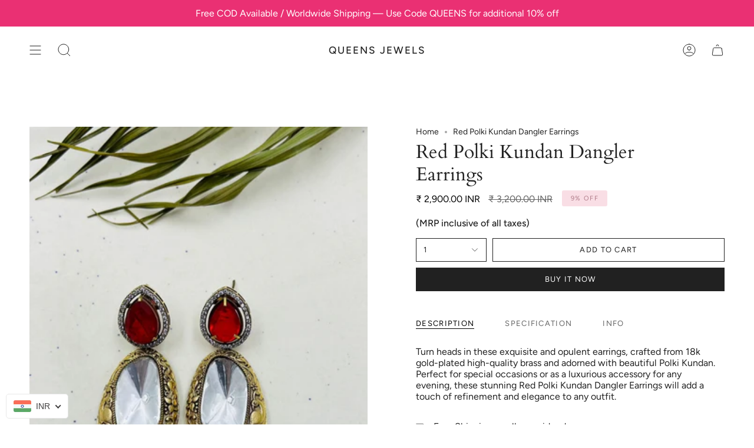

--- FILE ---
content_type: text/html; charset=utf-8
request_url: https://queensjewels.in/products/red-polki-kundan-dangler-earrings?section_id=api-product-grid-item
body_size: 1054
content:
<div id="shopify-section-api-product-grid-item" class="shopify-section">
<div data-api-content>
<div class="product-item large-up--one-quarter medium--one-quarter small--one-whole product-item--borderless product-item--centered product-item--outer-text product-item--has-quickbuy" id="product-item--api-product-grid-item-8745444573484" data-product-grid-item data-slide="||itemIndex||" data-slide-index="||itemIndex||">
  <div class="product-item__image" data-product-image>
    <a class="product-link" href="/products/red-polki-kundan-dangler-earrings" aria-label="Red Polki Kundan Dangler Earrings" data-product-link="/products/red-polki-kundan-dangler-earrings"><div class="product-item__bg" data-product-image-default><figure class="image-wrapper image-wrapper--cover lazy-image lazy-image--backfill is-loading" style="--aspect-ratio: 1;" data-aos="img-in"
  data-aos-delay="||itemAosDelay||"
  data-aos-duration="800"
  data-aos-anchor="#product-item--api-product-grid-item-8745444573484"
  data-aos-easing="ease-out-quart"><img src="//queensjewels.in/cdn/shop/files/IMG_8167.heic?v=1695814618&amp;width=1083" alt="Red Polki Kundan Dangler Earrings - QUEENS JEWELS" srcset="//queensjewels.in/cdn/shop/files/IMG_8167.heic?v=1695814618&amp;width=136 136w, //queensjewels.in/cdn/shop/files/IMG_8167.heic?v=1695814618&amp;width=160 160w, //queensjewels.in/cdn/shop/files/IMG_8167.heic?v=1695814618&amp;width=180 180w, //queensjewels.in/cdn/shop/files/IMG_8167.heic?v=1695814618&amp;width=220 220w, //queensjewels.in/cdn/shop/files/IMG_8167.heic?v=1695814618&amp;width=254 254w, //queensjewels.in/cdn/shop/files/IMG_8167.heic?v=1695814618&amp;width=270 270w, //queensjewels.in/cdn/shop/files/IMG_8167.heic?v=1695814618&amp;width=284 284w, //queensjewels.in/cdn/shop/files/IMG_8167.heic?v=1695814618&amp;width=292 292w, //queensjewels.in/cdn/shop/files/IMG_8167.heic?v=1695814618&amp;width=320 320w, //queensjewels.in/cdn/shop/files/IMG_8167.heic?v=1695814618&amp;width=460 460w, //queensjewels.in/cdn/shop/files/IMG_8167.heic?v=1695814618&amp;width=480 480w, //queensjewels.in/cdn/shop/files/IMG_8167.heic?v=1695814618&amp;width=528 528w, //queensjewels.in/cdn/shop/files/IMG_8167.heic?v=1695814618&amp;width=568 568w, //queensjewels.in/cdn/shop/files/IMG_8167.heic?v=1695814618&amp;width=584 584w, //queensjewels.in/cdn/shop/files/IMG_8167.heic?v=1695814618&amp;width=640 640w, //queensjewels.in/cdn/shop/files/IMG_8167.heic?v=1695814618&amp;width=920 920w, //queensjewels.in/cdn/shop/files/IMG_8167.heic?v=1695814618&amp;width=1056 1056w" width="1083" height="1533" loading="lazy" sizes="(min-width: 1400px) calc(25vw - 16px), (min-width: 750px) calc(33vw - 16px), (min-width: 480px) calc(50vw - 16px), calc(100vw - 32px)" class="fit-cover is-loading">
</figure>
&nbsp;</div></a>

    <span class="sale-box"
      data-aos="fade"
      data-aos-delay="||itemAosDelay||"
      data-aos-duration="800"
      data-aos-anchor="#product-item--api-product-grid-item-8745444573484">Sale</span><quick-add-product>
      <div class="quick-add__holder" data-quick-add-holder="8745444573484">
        <button
          class="quick-add__button-mobile"
          type="button"
          tabindex="-1"
          data-quick-add-btn-mobile>
          <span class="visually-hidden">Quick add</span>
          <span class="btn__plus"></span>
          <span class="btn__added">&nbsp;</span>
          <span class="btn__loader">
            <svg height="18" width="18" class="svg-loader">
              <circle r="7" cx="9" cy="9" />
              <circle stroke-dasharray="87.96459430051421 87.96459430051421" r="7" cx="9" cy="9" />
            </svg>
          </span>
        </button>

        <button
          class="quick-add__button caps"
          type="button"
          data-focus-element
          data-quick-add-btn
          
          data-quick-add-variant="47041203765548"
          >
          <span class="btn__text">Quick add</span>
          <span class="btn__added">&nbsp;</span>
          <span class="btn__loader">
            <svg height="18" width="18" class="svg-loader">
              <circle r="7" cx="9" cy="9" />
              <circle stroke-dasharray="87.96459430051421 87.96459430051421" r="7" cx="9" cy="9" />
            </svg>
          </span>
          <span class="btn__error" data-message-error>&nbsp;</span>
        </button></div>
    </quick-add-product>
  </div>

  <div class="product-information" data-product-information>
    <div class="product-item__info">
      <a class="product-link" href="/products/red-polki-kundan-dangler-earrings" aria-label="Red Polki Kundan Dangler Earrings" data-product-link="/products/red-polki-kundan-dangler-earrings"><p class="product-item__title">Red Polki Kundan Dangler Earrings</p>

        <div class="product-item__price__holder"><div class="product-item__price" data-product-price><span class="price sale">
  
    <span class="new-price">
      
<span class=money>Rs. 2,900.00</span>
</span>
    
      <span class="old-price"><span class=money>Rs. 3,200.00</span></span>
    
  
</span>

          </div>
        </div>
      </a></div>
  </div>
</div></div></div>

--- FILE ---
content_type: text/css
request_url: https://queensjewels.in/cdn/shop/t/6/assets/font-settings.css?v=30580757660368044271759343143
body_size: 415
content:
@font-face{font-family:Cardo;font-weight:400;font-style:normal;font-display:swap;src:url(//queensjewels.in/cdn/fonts/cardo/cardo_n4.8d7bdd0369840597cbb62dc8a447619701d8d34a.woff2?h1=cXVlZW5zamV3ZWxzLWluLmFjY291bnQubXlzaG9waWZ5LmNvbQ&h2=cXVlZW5zamV3ZWxzLmlu&h3=cXVlZW5zandscy5jb20&hmac=42a83190db43e664f0d920eba15c1cbe803192d5566eeda102fc1c7f6eeac98e) format("woff2"),url(//queensjewels.in/cdn/fonts/cardo/cardo_n4.23b63d1eff80cb5da813c4cccb6427058253ce24.woff?h1=cXVlZW5zamV3ZWxzLWluLmFjY291bnQubXlzaG9waWZ5LmNvbQ&h2=cXVlZW5zamV3ZWxzLmlu&h3=cXVlZW5zandscy5jb20&hmac=b95bd90f1bbc63d6b9daf96c9d8d01d03f5773c18c40b431c98147e38a3a240c) format("woff")}@font-face{font-family:Figtree;font-weight:400;font-style:normal;font-display:swap;src:url(//queensjewels.in/cdn/fonts/figtree/figtree_n4.3c0838aba1701047e60be6a99a1b0a40ce9b8419.woff2?h1=cXVlZW5zamV3ZWxzLWluLmFjY291bnQubXlzaG9waWZ5LmNvbQ&h2=cXVlZW5zamV3ZWxzLmlu&h3=cXVlZW5zandscy5jb20&hmac=bef22dd1727605ce9f82ca5bfcd35fb40b611d59aea17caa0eba935a639a3dc5) format("woff2"),url(//queensjewels.in/cdn/fonts/figtree/figtree_n4.c0575d1db21fc3821f17fd6617d3dee552312137.woff?h1=cXVlZW5zamV3ZWxzLWluLmFjY291bnQubXlzaG9waWZ5LmNvbQ&h2=cXVlZW5zamV3ZWxzLmlu&h3=cXVlZW5zandscy5jb20&hmac=b2744d8eb72b910bd731fc0d4f5115c48f23d3bd9b8c62ccad524ba8d96fa24d) format("woff")}@font-face{font-family:Figtree;font-weight:400;font-style:normal;font-display:swap;src:url(//queensjewels.in/cdn/fonts/figtree/figtree_n4.3c0838aba1701047e60be6a99a1b0a40ce9b8419.woff2?h1=cXVlZW5zamV3ZWxzLWluLmFjY291bnQubXlzaG9waWZ5LmNvbQ&h2=cXVlZW5zamV3ZWxzLmlu&h3=cXVlZW5zandscy5jb20&hmac=bef22dd1727605ce9f82ca5bfcd35fb40b611d59aea17caa0eba935a639a3dc5) format("woff2"),url(//queensjewels.in/cdn/fonts/figtree/figtree_n4.c0575d1db21fc3821f17fd6617d3dee552312137.woff?h1=cXVlZW5zamV3ZWxzLWluLmFjY291bnQubXlzaG9waWZ5LmNvbQ&h2=cXVlZW5zamV3ZWxzLmlu&h3=cXVlZW5zandscy5jb20&hmac=b2744d8eb72b910bd731fc0d4f5115c48f23d3bd9b8c62ccad524ba8d96fa24d) format("woff")}@font-face{font-family:Cardo;font-weight:700;font-style:normal;font-display:swap;src:url(//queensjewels.in/cdn/fonts/cardo/cardo_n7.d1764502b55968f897125797ed59f6abd5dc8593.woff2?h1=cXVlZW5zamV3ZWxzLWluLmFjY291bnQubXlzaG9waWZ5LmNvbQ&h2=cXVlZW5zamV3ZWxzLmlu&h3=cXVlZW5zandscy5jb20&hmac=2292e4ae604e721f44aa913aedc3998d6229411075a7ed9d1b9515e04e058a8e) format("woff2"),url(//queensjewels.in/cdn/fonts/cardo/cardo_n7.b5d64d4147ade913d679fed9918dc44cbe8121d2.woff?h1=cXVlZW5zamV3ZWxzLWluLmFjY291bnQubXlzaG9waWZ5LmNvbQ&h2=cXVlZW5zamV3ZWxzLmlu&h3=cXVlZW5zandscy5jb20&hmac=90a57d461419c67e5e5444400036b68b5d50459f7bc5ce581d9ad1c84a2383c8) format("woff")}@font-face{font-family:Figtree;font-weight:500;font-style:normal;font-display:swap;src:url(//queensjewels.in/cdn/fonts/figtree/figtree_n5.3b6b7df38aa5986536945796e1f947445832047c.woff2?h1=cXVlZW5zamV3ZWxzLWluLmFjY291bnQubXlzaG9waWZ5LmNvbQ&h2=cXVlZW5zamV3ZWxzLmlu&h3=cXVlZW5zandscy5jb20&hmac=9282b45c557fbe3928eb75941fa3cb3015af666097386438117632837d5ce680) format("woff2"),url(//queensjewels.in/cdn/fonts/figtree/figtree_n5.f26bf6dcae278b0ed902605f6605fa3338e81dab.woff?h1=cXVlZW5zamV3ZWxzLWluLmFjY291bnQubXlzaG9waWZ5LmNvbQ&h2=cXVlZW5zamV3ZWxzLmlu&h3=cXVlZW5zandscy5jb20&hmac=7fad476609aa81a1ea145a590534e7c2b4b72af2abd7902526ced979653bb8ac) format("woff")}@font-face{font-family:Figtree;font-weight:400;font-style:italic;font-display:swap;src:url(//queensjewels.in/cdn/fonts/figtree/figtree_i4.89f7a4275c064845c304a4cf8a4a586060656db2.woff2?h1=cXVlZW5zamV3ZWxzLWluLmFjY291bnQubXlzaG9waWZ5LmNvbQ&h2=cXVlZW5zamV3ZWxzLmlu&h3=cXVlZW5zandscy5jb20&hmac=5a99efb6f37fc55ccfa40647fe336a7ced68434f3a3bbe90bd77797c944bedec) format("woff2"),url(//queensjewels.in/cdn/fonts/figtree/figtree_i4.6f955aaaafc55a22ffc1f32ecf3756859a5ad3e2.woff?h1=cXVlZW5zamV3ZWxzLWluLmFjY291bnQubXlzaG9waWZ5LmNvbQ&h2=cXVlZW5zamV3ZWxzLmlu&h3=cXVlZW5zandscy5jb20&hmac=6a35b783fc84c78eee3cbcda39fefadcbec8ec718daf757ff3044204f20a39bd) format("woff")}@font-face{font-family:Figtree;font-weight:500;font-style:italic;font-display:swap;src:url(//queensjewels.in/cdn/fonts/figtree/figtree_i5.969396f679a62854cf82dbf67acc5721e41351f0.woff2?h1=cXVlZW5zamV3ZWxzLWluLmFjY291bnQubXlzaG9waWZ5LmNvbQ&h2=cXVlZW5zamV3ZWxzLmlu&h3=cXVlZW5zandscy5jb20&hmac=a4f64f867bb7cc5754b09b7b8a6c1ce4b093d7bbd1f866a7fd1d900fe900f849) format("woff2"),url(//queensjewels.in/cdn/fonts/figtree/figtree_i5.93bc1cad6c73ca9815f9777c49176dfc9d2890dd.woff?h1=cXVlZW5zamV3ZWxzLWluLmFjY291bnQubXlzaG9waWZ5LmNvbQ&h2=cXVlZW5zamV3ZWxzLmlu&h3=cXVlZW5zandscy5jb20&hmac=abfe1e49c0b251f2c44ba295da7a60e9d35cd52d777b283d20f000e1cd39d752) format("woff")}
/*# sourceMappingURL=/cdn/shop/t/6/assets/font-settings.css.map?v=30580757660368044271759343143 */
